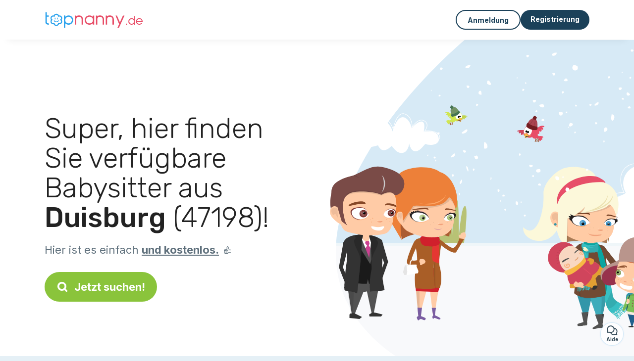

--- FILE ---
content_type: text/html; charset=utf-8
request_url: https://topnanny.de/kandidaten/babysitter/duisburg-47198
body_size: 11261
content:
<!DOCTYPE html><html lang="de"><head><meta charset="utf-8" content="text/html" http-equiv="Content-Type" /><meta content="width=device-width, initial-scale=1.0, maximum-scale=1.0, minimal-ui" name="viewport" /><base href="https://topnanny.de/" /><meta content="de-de" http-equiv="content-language" /><title>Ihr perfekter Babysitter in Duisburg 47198 - Topnanny.de</title><meta content="Hier finden Sie alle verfügbaren Babysitter aus Duisburg (47198)! Sie sind dringend auf der Suche nach einer Betreuung? Hier werden Sie fündig! " name="description" /><meta content="duisburg, 47198, babysitter, babysitting, babysitter, babysitting, kinderbetreuung" name="keywords" /><link href="https://fonts.gstatic.com" rel="preconnect" /><link href="https://www.google.com" rel="preconnect" /><link href="https://jnn-pa.googleapis.com" rel="preconnect" /><link href="https://widget.getgist.com" rel="preconnect" /><link href="https://cdn.getgist.com" rel="preconnect" /><link href="https://gist-widget.b-cdn.net" rel="preconnect" /><link href="https://topnanny.de/kandidaten/babysitter/duisburg-47198" rel="canonical" /><script>window.currentLocale = 'de';
window.userLogged = 'false' === 'true';
window.isNounouTop = false;
window.uppy_locale = "de_DE";</script><script>// <!-- MANDATORY: BEGIN IAB STUB -->
!function(){var e=function(){var e,t="__tcfapiLocator",a=[],n=window;for(;n;){try{if(n.frames[t]){e=n;break}}catch(e){}if(n===window.top)break;n=n.parent}e||(!function e(){var a=n.document,r=!!n.frames[t];if(!r)if(a.body){var s=a.createElement("iframe");s.style.cssText="display:none",s.name=t,a.body.appendChild(s)}else setTimeout(e,5);return!r}(),n.__tcfapi=function(){for(var e,t=arguments.length,n=new Array(t),r=0;r<t;r++)n[r]=arguments[r];if(!n.length)return a;if("setGdprApplies"===n[0])n.length>3&&2===parseInt(n[1],10)&&"boolean"==typeof n[3]&&(e=n[3],"function"==typeof n[2]&&n[2]("set",!0));else if("ping"===n[0]){var s={gdprApplies:e,cmpLoaded:!1,cmpStatus:"stub"};"function"==typeof n[2]&&n[2](s)}else a.push(n)},n.addEventListener("message",(function(e){var t="string"==typeof e.data,a={};try{a=t?JSON.parse(e.data):e.data}catch(e){}var n=a.__tcfapiCall;n&&window.__tcfapi(n.command,n.version,(function(a,r){var s={__tcfapiReturn:{returnValue:a,success:r,callId:n.callId}};t&&(s=JSON.stringify(s)),e&&e.source&&e.source.postMessage&&e.source.postMessage(s,"*")}),n.parameter)}),!1))};"undefined"!=typeof module?module.exports=e:e()}();

// <!-- MANDATORY: END IAB STUB -->
// language problem should be fixed on 04/08/2025(bug on appconsent side, this date is the deploy date for the fix)
const configSFBXAppConsent = {
  appKey: "bfd2a088-b8dc-4efe-b00f-0028f680536c",
  language: "de",
}</script><script src="https://cdn.appconsent.io/tcf2-clear/current/core.bundle.js" defer="defer" async="async"></script><script>window.dataLayer = window.dataLayer || [];
if (typeof gtag === 'function') {
  window.isGtagInitBeforeAppConsent = true
} else {
  function gtag() {
    dataLayer.push(arguments);
  }
}

(window.adsbygoogle = window.adsbygoogle || []).pauseAdRequests = 1;</script><script>// remove old cookie consent if exists
if (document.cookie.indexOf('_cookie_consent') !== -1) {
  document.cookie = '_cookie_consent=; expires=Thu, 01 Jan 1970 00:00:00 GMT; path=/; domain=' + window.location.hostname;
}</script><script>(
    function(w,d,s,l,i){
      w[l]=w[l]||[];
      w[l].push({'gtm.start': new Date().getTime(),event:'gtm.js'});
      var f=d.getElementsByTagName(s)[0], j= d.createElement(s), dl = l != 'dataLayer' ? '&l=' + l : '';
      j.async= true; j.src= 'https://www.googletagmanager.com/gtm.js?id='+i+dl;
      f.parentNode.insertBefore(j,f);
    }
)(window,document,'script','dataLayer','GTM-TFKCKD2T');</script><script>window.brandCountry = "DE"
window.brandName = "topnanny.de"
window.locale = "de"</script><meta content="Ihr perfekter Babysitter in Duisburg 47198 - Topnanny.de" property="og:title" /><meta content="article" property="og:type" /><meta content="https://topnanny.de/kandidaten/babysitter/duisburg-47198" property="og:url" /><meta content="https://topnanny.de/assets/marketplace/fbpost/fbpost-website-topnanny-winter-382cee22c52b5b3b17457f4140ca5c91d9af17d235dbefd43822da313ca26020.png" property="og:image" /><meta content="topnanny.de" property="og:site_name" /><meta content="Hier finden Sie alle verfügbaren Babysitter aus Duisburg (47198)! Sie sind dringend auf der Suche nach einer Betreuung? Hier werden Sie fündig! " property="og:description" /><meta content="summary_large_image" name="twitter:card" /><meta content="@topnanny_1" name="twitter:site" /><meta content="Ihr perfekter Babysitter in Duisburg 47198 - Topnanny.de" name="twitter:title" /><meta content="Hier finden Sie alle verfügbaren Babysitter aus Duisburg (47198)! Sie sind dringend auf der Suche nach einer Betreuung? Hier werden Sie fündig! " name="twitter:description" /><meta content="https://topnanny.de/assets/marketplace/fbpost/fbpost-website-topnanny-winter-382cee22c52b5b3b17457f4140ca5c91d9af17d235dbefd43822da313ca26020.png" name="twitter:image:src" /><meta content="nositelinkssearchbox" name="google" /><meta content="#FFF" name="theme-color" /><meta content="yes" name="mobile-web-app-capable" /><meta content="Topnanny.de" name="apple-mobile-web-app-title" /><meta content="yes" name="apple-mobile-web-app-capable" /><meta content="default" name="apple-mobile-web-app-status-bar-style" /><meta content="#2DA3ED" name="msapplication-navbutton-color" /><meta content="#2DA3ED" name="msapplication-TileColor" /><meta content="mstile-150x150.png" name="msapplication-TileImage" /><meta content="browserconfig.xml" name="msapplication-config" /><meta content="Topnanny.de" name="application-name" /><meta content="Topnanny.de erleichtert Ihnen das Leben!" name="msapplication-tooltip" /><meta content="/app" name="msapplication-starturl" /><meta content="no" name="msapplication-tap-highlight" /><meta content="yes" name="full-screen" /><meta content="application" name="browsermode" /><meta content="enable/disable" name="nightmode" /><meta content="fitscreen/standard" name="layoutmode" /><meta content="force" name="imagemode" /><meta content="portrait" name="screen-orientation" /><link href="/favicon-16x16.png" rel="icon" sizes="16x16" type="image/png" /><link href="/favicon-32x32.png" rel="icon" sizes="32x32" type="image/png" /><link href="/favicon-48x48.png" rel="icon" sizes="48x48" type="image/png" /><link href="/favicon-96x96.png" rel="icon" sizes="96x96" type="image/png" /><link color="#2DA3ED" href="/safari-pinned-tab.svg" rel="mask-icon" /><link href="/apple-touch-icon.png" rel="apple-touch-icon" sizes="180x180" /><link href="/icon-192x192.png" rel="icon" sizes="192x192" type="image/png" /><link href="/favicon.svg" rel="icon" type="image/svg+xml" /><link href="/favicon.ico" rel="icon" type="image/x-icon" /><link crossorigin="use-credentials" href="/manifest.v3.json" rel="manifest" /><link as="style" href="https://fonts.googleapis.com/css2?family=Inter:wght@400;500;700&amp;&amp;family=Rubik:wght@300;500&amp;display=swap" onload="this.onload=null;this.rel=&#39;stylesheet&#39;" rel="preload" /><noscript><link href="https://fonts.googleapis.com/css2?family=Inter:wght@400;500;700&amp;&amp;family=Rubik:wght@300;500&amp;display=swap" rel="stylesheet" /></noscript><meta content="false" name="turbo-prefetch" /><script src="/packs/js/runtime-f1721492c5d9a7dc06b3.js" data-turbo-track="reload"></script>
<script src="/packs/js/1230-a6932cea11f7a059039e.js" data-turbo-track="reload"></script>
<script src="/packs/js/2232-9fa8f12a85de4e2c7156.js" data-turbo-track="reload"></script>
<script src="/packs/js/3927-f3e5765cc5a1a8768ad7.js" data-turbo-track="reload"></script>
<script src="/packs/js/2492-51870f1e0e3ee7646375.js" data-turbo-track="reload"></script>
<script src="/packs/js/8972-c1fe73ee6dac267e356b.js" data-turbo-track="reload"></script>
<script src="/packs/js/3368-70f8c32cd035c2a33b7f.js" data-turbo-track="reload"></script>
<script src="/packs/js/9009-bfcf82f9053936eb4f9f.js" data-turbo-track="reload"></script>
<script src="/packs/js/5130-5bf1b674599575013831.js" data-turbo-track="reload"></script>
<script src="/packs/js/application-e9de46680454cc3488ac.js" data-turbo-track="reload"></script><link rel="stylesheet" href="/assets/application-b184124bf07006658e9696e4aa60de81e21e4340d8dfbf6f422bffab3afcc6ff.css" media="all" data-turbo-track="reload" defer="defer" /><script src="/assets/application-eab9672bf823728097cddeaceb4e0010718533326ec17730430630e8566e02f3.js" data-turbo-track="reload"></script><meta name="csrf-param" content="authenticity_token" />
<meta name="csrf-token" content="95kyDHiDt9xAhPdALWp9zHqS48fA1Q8_IcPu1-VntYBXXEXp8Tc_VtmQRYvOpxXQiR3J4KligplwYVqHnSRYfg" /></head><body class="visitor marketplace-directory" itemscope="" itemtype="http://schema.org/SoftwareApplication">  <!-- Google Tag Manager (noscript) -->
  <noscript>
    <iframe src="https://www.googletagmanager.com/ns.html?id=GTM-TFKCKD2T" height="0" width="0" style="display:none;visibility:hidden"></iframe>
  </noscript>
  <!-- End Google Tag Manager (noscript) -->
<style>:root {
    --universe-color: #EA93A3;
}</style><div class="page--visitor-menu" id="page"><main role="main"><noscript><div id="javascript-disabled"><p class="small">Javascript ist auf Ihrem Computer deaktiviert, Topnanny.de wird nicht richtig funktionieren. Folgen Sie bitte diesen Anweisungen, um das Problem zu beheben:</p><p class="text-center small"><a class="btn btn--primary" target="_blank" href="http://www.enable-javascript.com/fr/">Anleitung zum Aktivieren von Javascript</a></p><p class="small">Wenn Sie das Problem nicht beheben können, senden Sie uns bitte eine E-Mail an lily@topnanny.de:)</p></div></noscript><div id="css-disabled"><p class="small">Die grafische Konfiguration der Seite konnte auf Ihrem Gerät nicht richtig geladen werden (CSS-Problem). Topnanny.de wird nicht richtig funktionieren.</p><p class="small">Bitte kontaktieren Sie uns per E-Mail an lily@topnanny.de oder &lt;a class=&quot;ask-support-action dotted&quot; href=&quot;#&quot;&gt;über den Chat der Website&lt;/a&gt;, um uns dieses Problem zu melden.</p></div><div class="visitor-top-menu"><div class="visitor-top-menu__content container-xl"><a data-turbo="false" class="logo" aria-label="Zurück zur Startseite" href="/"><img alt="Logo Topnanny.de original" src="/assets/brands/logos-original/topnanny.de-c4659af94afd75bcdd3ef507c976a05c6006544472899fc8317ca9f3e8f15817.svg" /></a><div class="computer-only"></div><a class="btn-menu display-content" data-title="" data-body="<div class=&quot;more-menu-popover mb-5&quot;><a class=&quot;item&quot; href=&quot;/accounts/sign_in&quot;><svg  class='icon icon_log_in icon--24 ' ><use href='/assets/icons/24/log_in-5ed914cf04962ace565b5feacb230039447ac763a26ed8bbb1413d895d735224.svg#icon_log_in'></svg><span>Anmeldung</span></a><a class=&quot;item pre-registration remote_modal_link&quot; data-turbo-frame=&quot;remote_modal&quot; data-turbo=&quot;true&quot; rel=&quot;nofollow&quot; href=&quot;/signup_flow&quot;><svg  class='icon icon_signpost icon--24 ' ><use href='/assets/icons/24/signpost-0d067be97f454577a0f0629f3415f311d429ae373d13ae9e7c5b671096459b98.svg#icon_signpost'></svg><span>Kostenlose Registrierung</span></a></div><p class=&quot;text-center&quot;><img width=&quot;120&quot; src=&quot;/assets/illustrations/girl-success-3b5c1d891457cf1a639e8446f7193288c1810267406ee4126c24dcdcff962d51.svg&quot; /></p>" data-container="false" data-position-canvas="auto" data-position-popup="auto" data-mobile-display="popover" data-computer-display="popover" href="javascript:;"><svg  class='icon icon_menu icon--16 ' ><use href='/assets/icons/16/menu-ed0cad8a519aacef194bf3ee29ed0a85c795116953944e629c9af0c34a9a17d3.svg#icon_menu'></svg> Menü</a><a class="btn btn--secondary ms-auto" href="/accounts/sign_in">Anmeldung</a><a class="btn btn--primary pre-registration remote_modal_link" data-turbo-frame="remote_modal" data-turbo="true" rel="nofollow" href="/signup_flow?init_signup%5Baction%5D=city_or_department&amp;init_signup%5Bcategory%5D=child&amp;init_signup%5Bcontroller%5D=marketplace%2Fdirectory&amp;init_signup%5Bid%5D=duisburg-47198&amp;init_signup%5Broute_locale%5D=&amp;init_signup%5Bsub_category%5D=child_service_babysitting&amp;init_signup%5Buniverse%5D=child_marketplace">Registrierung</a></div></div><script>document.addEventListener('click', function (event) {
  if (event.target.matches('.pre-registration')) {
    Tracking.trackGA('preRegistrationFormView', {'connectedUser': "false"});
  }
});</script><span itemprop="location" itemscope="" itemtype="http://schema.org/Place"><meta content="Babysitter duisburg " itemprop="name" /><span itemprop="geo" itemscope="" itemtype="http://schema.org/GeoCoordinates"><meta content="51.4499" itemprop="latitude" /><meta content="6.6901" itemprop="longitude" /></span><span itemprop="address" itemscope="" itemtype="http://schema.org/PostalAddress"><meta content="DE" itemprop="addressCountry" /><meta content="Duisburg" itemprop="addressLocality" /><meta content="47198" itemprop="postalCode" /></span></span><div class="visitor-topsection homepage-marketplace__search" data-action="marketplace--search-category:transitionCategory@window-&gt;marketplace--category#updateCategory" data-controller="marketplace--category"><div class="visitor-topsection__container"><div class="visitor-topsection__background d-none d-lg-block" style="background-image: url(/assets/homepage/backgrounds/marketplace/child-winter-b1711826f75fad6931436c13f6510421d59dfbd3c4be2a5e5ebe6f5847cb40bc.svg)"></div><div class="visitor-topsection__background d-lg-none" style="background-image: url(/assets/homepage/backgrounds/marketplace/child-winter-mob-2f449d558d675016a0f051fa5e5559abb1bbfc63649be3bbb1000044b5f123aa.svg)"><div class="visitor-topsection__background-effect"></div></div><div class="container-xl visitor-topsection__content"><div class="row"><div class="col-12 col-lg-6"><div class="visitor-topsection__categories"><h1 class="visitor-topsection__title">Super, hier finden Sie verfügbare Babysitter aus <span>Duisburg</span> (47198)!</h1><div class="visitor-topsection__promess">Hier ist es einfach <span>und kostenlos.</span>&nbsp;👍</div><a id="main-cta" class="btn btn--primary btn--validation btn--huge btn--left-icon remote_modal_link" data-turbo-frame="remote_modal" data-turbo="true" data-turbo-disable-with="<span class='spinner-border spinner-border-sm' role='status'></span>&nbsp;&nbsp;In Bearbeitung…" rel="nofollow" href="/signup_flow?universe_choice=child_marketplace"><svg  class='icon icon_search icon--12 ' ><use href='/assets/icons/12/search-7630cb76abbf9de71892bb73fe015e7e86d6c693bc50f0b8ca8fd500b53ee6ea.svg#icon_search'></svg> Jetzt suchen!</a></div></div></div></div></div></div><div class="visitor-marketplace-advantage"><div class="container-xl"><div class="row d-flex justify-content-center mobile-none"><div class="col-lg-3 col-md-4 d-flex justify-content-center flex-column gap-3 align-items-center"><img loading="defer" alt="illustation Effizient" src="/assets/homepage/illustration-marketplace-top-ae2f31c49a5cadaf71e041f9a8e88451df44d61e6e5669c183f93b8d033712ec.svg" /><h2 class="m-0 text-center">Effizient</h2><div class="text-center">Jeden Tag bekommen wir hunderte von Anzeigen.</div></div><div class="col-lg-3 col-md-4 d-flex justify-content-center flex-column gap-3 align-items-center"><img loading="defer" alt="illustation Vertrauen" src="/assets/homepage/illustration-marketplace-trust-43b1499e9704baa46c94d9a97e4f10dfbd8ea9cfe6f20039de14d9181012804f.svg" /><h2 class="m-0 text-center">Vertrauen</h2><div class="text-center">Überprüfungen, Referenzen: Entspannt eine Betreuung finden.</div></div><div class="col-lg-3 col-md-4 d-flex justify-content-center flex-column gap-3 align-items-center"><img loading="defer" alt="illustation ...und es ist kostenlos!" src="/assets/homepage/illustration-marketplace-free-1ca918face17b147b47ae3a35169a0162a82342055ad44e3d5db3b6a4896ba31.svg" /><h2 class="m-0 text-center">...und es ist kostenlos!</h2><div class="text-center">Sich kostenlos austauschen und treffen? Hier ist dies möglich:-)</div></div></div><div class="mobile-only visitor-marketplace-advantage__mobile-container"><div class="segment not-full-width"><div class="visitor-marketplace-advantage__mobile"><img loading="defer" alt="illustation Effizient" src="/assets/homepage/illustration-marketplace-free-1ca918face17b147b47ae3a35169a0162a82342055ad44e3d5db3b6a4896ba31.svg" /><h2 class="m-0">Kostenlos!</h2><div class="text-center">Sich kostenlos austauschen und treffen? Hier ist dies möglich:-)</div></div></div><div class="segment not-full-width"><div class="visitor-marketplace-advantage__mobile"><img loading="defer" alt="illustation Vertrauen" src="/assets/homepage/illustration-marketplace-top-ae2f31c49a5cadaf71e041f9a8e88451df44d61e6e5669c183f93b8d033712ec.svg" /><h2 class="m-0">Effizient</h2><div class="text-center">Jeden Tag bekommen wir hunderte von Anzeigen.</div></div></div><div class="segment not-full-width"><div class="visitor-marketplace-advantage__mobile"><img loading="defer" alt="illustation ...und es ist kostenlos!" src="/assets/homepage/illustration-marketplace-trust-43b1499e9704baa46c94d9a97e4f10dfbd8ea9cfe6f20039de14d9181012804f.svg" /><h2 class="m-0">Vertrauen</h2><div class="text-center">Überprüfungen, Referenzen: Entspannt eine Betreuung finden.</div></div></div></div></div></div><div class="container mt-5 pt-5"><div class="row"><div class="col"><div class="breadcrumb" itemscope="" itemtype="https://schema.org/BreadcrumbList"><div itemprop="itemListElement" itemscope="" itemtype="https://schema.org/ListItem"><meta content="1" itemprop="position" /><a itemprop="item" href="/kandidaten/babysitter"><span itemprop="name">Babysitter</span></a></div> › <div itemprop="itemListElement" itemscope="" itemtype="https://schema.org/ListItem"><meta content="2" itemprop="position" /><a itemprop="item" href="/kandidaten/babysitter/kreisfreie-stadt-duisburg"><span itemprop="name">Kreisfreie Stadt Duisburg</span></a></div> › <div itemprop="itemListElement" itemscope="" itemtype="https://schema.org/ListItem"><meta content="3" itemprop="position" /><span itemprop="name">Duisburg</span></div></div></div></div><div class="row"><div class="col-md-8 order-md-2"><div class="directory__list"><article class="directory__item"><figure class="avatar"><img class="thumb-image account-image account-6761249" loading="lazy" alt="avatar thumb" onerror="this.onerror=null;this.src=&#39;/assets/avatars/default-avatar-woman-bb921ef1295418c614df7a5d5b33abe372a434dfe4dc770fbead5f36e3639c26.svg&#39;;" src="https://storage.uk.cloud.ovh.net:443/v1/AUTH_fa9d327c33094392a5355e4877298168/topassmat-prod/uploads/avatars/2022/5/2534160/thumb_bf28c61713.webp" /></figure><main itemscope="true" itemtype="https://schema.org/ChildCare"><meta content="Jamila, babysitter (Duisburg - 47198)" itemprop="name" /><meta content="Duisburg" itemprop="address" /><h2><span class="link obf-link" data-controller="clickable" data-tracking-event-name-value="serviceListSeoClick" data-action="click-&gt;clickable#navigate" data-url="https://topnanny.de/babysitter-duisburg-47198" data-target="_blank" data-turbo-frame="_top" data-turbo-method="get" style="cursor: pointer;">Jamila, Babysitter (Duisburg - 47198)</span></h2><p>Hi,
Ich bin Jamila und bin 16 Jahre alt. Kurz was über mich: Ich bin sehr zuverlässig, organisiert, sozial und gut in der Schule. Ich habe große Interesse daran, auf Kindern aufzupassen, mit ihnen zu spielen oder sogar Nachhilfe zu geben. Da ich noch zur Schule gehe, kann ich meist am Wochenende oder nachmittags auf ihre Kinder aufpassen.
Falls ich Ihre Interesse geweckt habe, würde ich mich sehr über eine e-mail freuen.
Preis ect. per Absprache 
Lg Jamila</p></main></article><article class="directory__item"><figure class="avatar"><img class="thumb-image account-image account-4251440" loading="lazy" alt="avatar thumb" onerror="this.onerror=null;this.src=&#39;/assets/avatars/default-avatar-woman-bb921ef1295418c614df7a5d5b33abe372a434dfe4dc770fbead5f36e3639c26.svg&#39;;" src="https://storage.uk.cloud.ovh.net:443/v1/AUTH_fa9d327c33094392a5355e4877298168/topassmat-prod/uploads/avatars/2019/6/1659573/thumb_a52d785e73.webp" /></figure><main itemscope="true" itemtype="https://schema.org/ChildCare"><meta content="Beyza, garde enfant (Duisburg)" itemprop="name" /><meta content="Duisburg" itemprop="address" /><h2><a itemprop="url" target="_blank" data-controller="tracking" data-tracking-event-name-value="serviceListSeoClick" data-action="click-&gt;tracking#trackGA" href="https://topnanny.de/baby-sitter-duisburg-1">Beyza, Kinderbetreuung (Duisburg)</a></h2><p>Hallo , 
Mein name ist beyza und ich bin 21 Jahre alt. Ich liebe es zu babysitten weil ich mit ungefähr 16 auf meine Cousins und verwandte aufgepasst habe. Ich komme ganz gut mit Kinder klar und liebe sie auf jeder Art. Mit einem persöhnlichen  Gespräch würde ich sie überzeugen das die Kinder bei mir sehr gut aufgehoben sind :) 

Mfg Beyza </p></main></article><article class="directory__item"><figure class="avatar"><img class="thumb-image account-image account-3787865" loading="lazy" alt="avatar thumb" onerror="this.onerror=null;this.src=&#39;/assets/avatars/default-avatar-woman-bb921ef1295418c614df7a5d5b33abe372a434dfe4dc770fbead5f36e3639c26.svg&#39;;" src="/assets/avatars/default-avatar-woman-bb921ef1295418c614df7a5d5b33abe372a434dfe4dc770fbead5f36e3639c26.svg" /></figure><main itemscope="true" itemtype="https://schema.org/ChildCare"><meta content="Jana, garde enfant (Duisburg - 47198)" itemprop="name" /><meta content="Duisburg" itemprop="address" /><h2><a itemprop="url" target="_blank" data-controller="tracking" data-tracking-event-name-value="serviceListSeoClick" data-action="click-&gt;tracking#trackGA" href="https://topnanny.de/baby-sitter-duisburg-47198">Jana, Kinderbetreuung (Duisburg - 47198)</a></h2><p>Hey ich bin jana und bin 18 Jahre alt ?
Ich habe im Mai die kinderpflegerausbildung erfolgreich abgeschlossen und suche einen neben Job neben der Erzieherausbildung.
Ich habe Erfahrung mit u3 Kindern da ich ein halbes Jahr in einer Kindertagespflege gearbeitet habe ?</p></main></article><div class="directory__proximity-ads mt-4"><h2>Es gibt nur wenige aktive Anzeigen in Duisburg. Hier sind die Anzeigen, die in der Nähe verfügbar sind.</h2><article class="directory__item"><figure class="avatar"><img class="thumb-image account-image account-3780642" loading="lazy" alt="avatar thumb" onerror="this.onerror=null;this.src=&#39;/assets/avatars/default-avatar-woman-bb921ef1295418c614df7a5d5b33abe372a434dfe4dc770fbead5f36e3639c26.svg&#39;;" src="/assets/avatars/default-avatar-woman-bb921ef1295418c614df7a5d5b33abe372a434dfe4dc770fbead5f36e3639c26.svg" /></figure><main itemscope="true" itemtype="https://schema.org/ChildCare"><meta content="Elisha, Babysitter (North Rhine-Westphalia)" itemprop="name" /><meta content="North Rhine-Westphalia" itemprop="address" /><h2><a itemprop="url" target="_blank" data-controller="tracking" data-tracking-event-name-value="serviceListSeoClick" data-action="click-&gt;tracking#trackGA" href="https://topnanny.de/babysitter-north-rhine-westphalia">Elisha, Babysitter (North Rhine-Westphalia)</a></h2><p>Ich bin Elisha, ich bin 17 jahre alt.
Ich bin zur Zeit Ehrenamtlich Mitarbeiterin in einer Gemeide wo ich viel mit Kindern von 6-14 zu tun habe.
Ich habe ein Praktikum im Kindergarten gemacht und in einem Jugendzentrum.
Mir ist es sehr wichtig das die Beziehung zwischen dem Kind und mir passt und natürlich auch zu den Eltern.
Ich bin sehr offen und kann viel Spass haben, ebenfalls kann ich aber auch ernst bleiben.
Ich könnte ebenfalls bei Hausaufgaben und anderem helfen.
Ich bin sehr kr...</p></main></article><article class="directory__item"><figure class="avatar"><img class="thumb-image account-image account-7180990" loading="lazy" alt="avatar thumb" onerror="this.onerror=null;this.src=&#39;/assets/avatars/default-avatar-woman-bb921ef1295418c614df7a5d5b33abe372a434dfe4dc770fbead5f36e3639c26.svg&#39;;" src="https://storage.uk.cloud.ovh.net:443/v1/AUTH_fa9d327c33094392a5355e4877298168/topassmat-prod/uploads/avatars/2022/12/2674748/thumb_aa11bd9d03.webp" /></figure><main itemscope="true" itemtype="https://schema.org/ChildCare"><meta content="Lina, Babysitter (Moers - 47441)" itemprop="name" /><meta content="Moers" itemprop="address" /><h2><span class="link obf-link" data-controller="clickable" data-tracking-event-name-value="serviceListSeoClick" data-action="click-&gt;clickable#navigate" data-url="https://topnanny.de/babysitter-moers-47441-78865" data-target="_blank" data-turbo-frame="_top" data-turbo-method="get" style="cursor: pointer;">Lina, Babysitter (Moers - 47441)</span></h2><p>Ich heiße Lina, bin 17 Jahre alt 
Habe auch bei eine Familie gearbeitet (habe gutes Erfahrung) 
Kann schnell mit Kindern Kontakt finden. :3</p></main></article><article class="directory__item"><figure class="avatar"><img class="thumb-image account-image account-9017277" loading="lazy" alt="avatar thumb" onerror="this.onerror=null;this.src=&#39;/assets/avatars/default-avatar-man-0cd978527291a9616c12b2a18a991c8cafc91d27f1ba298ad473634af7033735.svg&#39;;" src="/assets/avatars/default-avatar-man-0cd978527291a9616c12b2a18a991c8cafc91d27f1ba298ad473634af7033735.svg" /></figure><main itemscope="true" itemtype="https://schema.org/ChildCare"><meta content="Josie, Babysitten (Moers)" itemprop="name" /><meta content="Moers" itemprop="address" /><h2><a itemprop="url" target="_blank" data-controller="tracking" data-tracking-event-name-value="serviceListSeoClick" data-action="click-&gt;tracking#trackGA" href="https://topnanny.de/babysitten-moers">Josie, Babysitten (Moers)</a></h2><p>Hallo mein Name ist Josie und ich bin 16 Jahre alt. Ich suche einen Minijob als Babysitterin. Ich habe schon viele Erfahrungen durch meine 2 Neffen im Alter von 4 und 2 Jahren. Ich würde mich freuen wenn sich jemand melden würde. Ich wohne in Moers😊</p></main></article><article class="directory__item"><figure class="avatar"><img class="thumb-image account-image account-9375381" loading="lazy" alt="avatar thumb" onerror="this.onerror=null;this.src=&#39;/assets/avatars/default-avatar-woman-bb921ef1295418c614df7a5d5b33abe372a434dfe4dc770fbead5f36e3639c26.svg&#39;;" src="/assets/avatars/default-avatar-woman-bb921ef1295418c614df7a5d5b33abe372a434dfe4dc770fbead5f36e3639c26.svg" /></figure><main itemscope="true" itemtype="https://schema.org/ChildCare"><meta content="Sana, Baby Sitter (Moers)" itemprop="name" /><meta content="Moers" itemprop="address" /><h2><a itemprop="url" target="_blank" data-controller="tracking" data-tracking-event-name-value="serviceListSeoClick" data-action="click-&gt;tracking#trackGA" href="https://topnanny.de/baby-sitter-moers">Sana, Baby Sitter (Moers)</a></h2><p>Ich bin 16 Jahre alt und habe gute Erfahrungen mit Kindern, da ich selber jüngere Geschwister habe. Gehe noch in die Schule aber habe mehr als genug zeit für einen Job als Babysitterin.
</p></main></article><article class="directory__item"><figure class="avatar"><img class="thumb-image account-image account-3649312" loading="lazy" alt="avatar thumb" onerror="this.onerror=null;this.src=&#39;/assets/avatars/default-avatar-woman-bb921ef1295418c614df7a5d5b33abe372a434dfe4dc770fbead5f36e3639c26.svg&#39;;" src="https://storage.uk.cloud.ovh.net:443/v1/AUTH_fa9d327c33094392a5355e4877298168/topassmat-prod/uploads/avatars/2018/9/3264659/thumb_39181f44b5.webp" /></figure><main itemscope="true" itemtype="https://schema.org/ChildCare"><meta content="Michelle, Betreuung vor der Schule (Margarethensiedlung)" itemprop="name" /><meta content="Margarethensiedlung" itemprop="address" /><h2><a itemprop="url" target="_blank" data-controller="tracking" data-tracking-event-name-value="serviceListSeoClick" data-action="click-&gt;tracking#trackGA" href="https://topnanny.de/kinderbetreuung-margarethensiedlung">Michelle, Betreuung vor der Schule (Margarethensiedlung)</a></h2><p>
Ich bin 24 Jahre alt und studiere derzeit Englisch und Geschichte für die Schulformen Gymnasium/Gesamtschule und beende nächstes Jahr meinen Master of Education. Ich habe 3 Jahre in einer Großtagespflege gearbeitet und meine Mutter ist Tagesmutter. Ihr helfe ich auch oft aus, sie betreut Kinder bis zu 3 Jahre. Ich scheue mich vor keinen Aufgaben und habe sehr gerne Kinder um mich herum. Spiele mit pädagogischem Hintergrund habe ich mir angeeignet und auch lange Aufenthalte im Park oder auf ...</p></main></article><article class="directory__item"><figure class="avatar"><img class="thumb-image account-image account-287799" loading="lazy" alt="avatar thumb" onerror="this.onerror=null;this.src=&#39;/assets/avatars/default-avatar-man-0cd978527291a9616c12b2a18a991c8cafc91d27f1ba298ad473634af7033735.svg&#39;;" src="/assets/avatars/default-avatar-man-0cd978527291a9616c12b2a18a991c8cafc91d27f1ba298ad473634af7033735.svg" /></figure><main itemscope="true" itemtype="https://schema.org/ChildCare"><meta content="Louis, Baby Sitter (Moers)" itemprop="name" /><meta content="Moers" itemprop="address" /><h2><a itemprop="url" target="_blank" data-controller="tracking" data-tracking-event-name-value="serviceListSeoClick" data-action="click-&gt;tracking#trackGA" href="https://topnanny.de/babysitter-moers-47441">Louis, Baby Sitter (Moers)</a></h2><p>Hi !
ich heiße Louis  , bin 14 Jahre alt, gehe auf das Gymnasium in den Filder Benden und spiele Feldhockey im Verein. Außerdem bin ich sportlich sehr aktiv und kann auch gut mit kleinen Kindern bis 12 Jahren umgehen. Ich kann zudem auch noch Kochen und mich um den Haushalt kümmern(wenn das notwendig ist). Ich hab zwar keinen kleinen Bruder um den ich mich gekümmert haben hätte können aber ich habe sehr oft die Kinder meiner Tante gebabysittet.

Über den preis pro stunde kann wie oben gena...</p></main></article><article class="directory__item"><figure class="avatar"><img class="thumb-image account-image account-3388708" loading="lazy" alt="avatar thumb" onerror="this.onerror=null;this.src=&#39;/assets/avatars/default-avatar-woman-bb921ef1295418c614df7a5d5b33abe372a434dfe4dc770fbead5f36e3639c26.svg&#39;;" src="/assets/avatars/default-avatar-woman-bb921ef1295418c614df7a5d5b33abe372a434dfe4dc770fbead5f36e3639c26.svg" /></figure><main itemscope="true" itemtype="https://schema.org/ChildCare"><meta content="Faiza, Baby Sitter - 47057 Duisburg" itemprop="name" /><meta content="Duisburg" itemprop="address" /><h2><a itemprop="url" target="_blank" data-controller="tracking" data-tracking-event-name-value="serviceListSeoClick" data-action="click-&gt;tracking#trackGA" href="https://topnanny.de/baby-sitter-47057-duisburg">Faiza, Baby Sitter - 47057 Duisburg</a></h2><p>Hallo Ich bin sehr interessiert als Babysitter zu arbeiten. Ich heiße Faiza und bin 20 Jahre alt und wohne in Duisburg-Neudorf. Ich habe selbst mal als Babysitterin gearbeitet und bin mehrfache Tante mit meinen jungen Jahren:) 
Mit freundlichen Grüßen: Faiza  
</p></main></article><article class="directory__item"><figure class="avatar"><img class="thumb-image account-image account-6714459" loading="lazy" alt="avatar thumb" onerror="this.onerror=null;this.src=&#39;/assets/avatars/default-avatar-man-0cd978527291a9616c12b2a18a991c8cafc91d27f1ba298ad473634af7033735.svg&#39;;" src="/assets/avatars/default-avatar-man-0cd978527291a9616c12b2a18a991c8cafc91d27f1ba298ad473634af7033735.svg" /></figure><main itemscope="true" itemtype="https://schema.org/ChildCare"><meta content="Ben, Kinderbetreuung - 47445 Moers" itemprop="name" /><meta content="Moers" itemprop="address" /><h2><span class="link obf-link" data-controller="clickable" data-tracking-event-name-value="serviceListSeoClick" data-action="click-&gt;clickable#navigate" data-url="https://topnanny.de/kinderbetreuung-47445-moers" data-target="_blank" data-turbo-frame="_top" data-turbo-method="get" style="cursor: pointer;">Ben, Kinderbetreuung - 47445 Moers</span></h2><p>Hallo ich bin Ben, ich bin 16 Jahre alt und ich mag es gerne auf Kinder aufzupassen, mit ihnen zu spielen oder auch zu essen oder vielleicht auch Fernsehen zu gucken. Aber das ist ihnen zu überlassen was ich mit ihren Kindern machen darf oder auch nicht. Es macht mir Spaß auf Kinder auf zu passen den ich hatte ein Praktikum in einem Kindergarten und mir hat es dort ziemlich Spaß gemacht und ich passe auch schon ungefähr seit 5 Monaten auf Kinder auf und hab Ahnung was ich machen muss. Ich spi...</p></main></article><article class="directory__item"><figure class="avatar"><img class="thumb-image account-image account-9190718" loading="lazy" alt="avatar thumb" onerror="this.onerror=null;this.src=&#39;/assets/avatars/default-avatar-woman-bb921ef1295418c614df7a5d5b33abe372a434dfe4dc770fbead5f36e3639c26.svg&#39;;" src="/assets/avatars/default-avatar-woman-bb921ef1295418c614df7a5d5b33abe372a434dfe4dc770fbead5f36e3639c26.svg" /></figure><main itemscope="true" itemtype="https://schema.org/ChildCare"><meta content="Jennifer, gelegentliche Kinderbetreuung (Oberhausen)" itemprop="name" /><meta content="Oberhausen" itemprop="address" /><h2><a itemprop="url" target="_blank" data-controller="tracking" data-tracking-event-name-value="serviceListSeoClick" data-action="click-&gt;tracking#trackGA" href="https://topnanny.de/gelegentliche-kinderbetreuung-oberhausen">Jennifer, gelegentliche Kinderbetreuung (Oberhausen)</a></h2><p>Ich bin Jennifer, 18 Jahre alt. </p></main></article><article class="directory__item"><figure class="avatar"><img class="thumb-image account-image account-4758787" loading="lazy" alt="avatar thumb" onerror="this.onerror=null;this.src=&#39;/assets/avatars/default-avatar-woman-bb921ef1295418c614df7a5d5b33abe372a434dfe4dc770fbead5f36e3639c26.svg&#39;;" src="https://storage.uk.cloud.ovh.net:443/v1/AUTH_fa9d327c33094392a5355e4877298168/topassmat-prod/uploads/avatars/2020/1/1841690/thumb_c94e4c9920.webp" /></figure><main itemscope="true" itemtype="https://schema.org/ChildCare"><meta content="Jennifer, Babysitter (Kamp-lintfort - 47475)" itemprop="name" /><meta content="Kamp-Lintfort" itemprop="address" /><h2><span class="link obf-link" data-controller="clickable" data-tracking-event-name-value="serviceListSeoClick" data-action="click-&gt;clickable#navigate" data-url="https://topnanny.de/babysitter-kamp-lintfort-47475-12438" data-target="_blank" data-turbo-frame="_top" data-turbo-method="get" style="cursor: pointer;">Jennifer, Babysitter (Kamp-lintfort - 47475)</span></h2><p>Hallo liebe Eltern,
Ich heiße Jennifer, bin 22 Jahre alt und wohne in Kamp-Lintfort.
Ich bin angehende Erzieherin und bin im letzten Lehrjahr. Ich konnte schon viele Erfahrungen mit Kindern in verschiedenen Altersstufen (1, 5 bis 10J.) sammeln. Zum Teil durch die Praktika in der Ausbildung (Kita und Grundschule) und durch ein FSJ an einer Grundschule.
Ich freue mich Sie kennen zu lernen! 
Viele Grüße 
Jennifer 
</p></main></article></div></div></div><div class="col-md-4 order-md-1"><div class="directory__side-column"><div class="mt-3 mb-3"><ins class="adsbygoogle " data-ad-client="ca-pub-8115986824169329" data-ad-format="auto" data-ad-slot="7734551916" data-full-width-responsive="true" style="display:block"></ins><script>$(document).ready(function () {
  (adsbygoogle = window.adsbygoogle || []).push({})
});</script></div><h2 class="mt-4">Andere Anzeigen</h2><div class="d-flex flex-column gap-1"><h3 class="font--small"><a href="https://topnanny.de/kandidaten/kinderbetreuung/duisburg-47198">Nanny Duisburg</a></h3><h3 class="font--small"><a href="https://topnanny.de/kandidaten/tagesmutter/duisburg-47198">Tagesmutter Duisburg</a></h3><h3 class="font--small"><a href="https://topnanny.de/kandidaten/babysitter/duisburg-47198">Babysitter Duisburg</a></h3><h3 class="font--small"><a href="https://topnanny.de/jobs/kinderbetreuungs-jobs/duisburg-47198">Eltern Duisburg</a></h3><h3 class="font--small"><a href="https://topnanny.de/jobs/gemeinsame-betreuung/duisburg-47198">Gemeinsame betreuung Duisburg</a></h3></div><h2 class="mt-4">Städte in der Umgebung von Duisburg</h2><div class="d-flex flex-column gap-1"><h3 class="font--small"><a href="https://topnanny.de/kandidaten/babysitter/neukirchen-vluyn-47506">Babysitter Neukirchen-Vluyn</a></h3></div><div class="mt-3 mb-3"><ins class="adsbygoogle " data-ad-client="ca-pub-8115986824169329" data-ad-format="auto" data-ad-slot="1332795099" data-full-width-responsive="true" style="display:block"></ins><script>$(document).ready(function () {
  (adsbygoogle = window.adsbygoogle || []).push({})
});</script></div></div></div></div></div><script>Tracking.trackGA(
    'landingCityView',
    {
      'pageType': 'landing_city',
      'category': "child",
      'subcategory': "child_service_babysitting",
      'connectedUser': "false",
    }
);</script><footer><div class="footer__top"><svg preserveAspectRatio="none" role="img" viewBox="0 0 1200 40"><path d="M 1200 0 C 600 0 600 40 0 40 L 1200 40"></path></svg></div><div class="footer__content"><div class="container-xl align-items-center"><div class="logo-content"><a href="/"><img alt="Logo Topnanny.de original" src="/assets/brands/logos-original/topnanny.de-c4659af94afd75bcdd3ef507c976a05c6006544472899fc8317ca9f3e8f15817.svg" /></a></div><div class="links"><div class="item"><span class="link obf-link" data-url="/terms-of-use" data-controller="clickable" data-action="click-&gt;clickable#navigate" data-turbo-frame="_top" data-turbo-method="get" style="cursor: pointer;">AGB</span></div><div class="item"><span class="link obf-link" data-url="/privacy-policy" data-controller="clickable" data-action="click-&gt;clickable#navigate" data-turbo-frame="_top" data-turbo-method="get" style="cursor: pointer;">Privatleben</span></div><div class="item"><span class="link obf-link" data-url="/legal-information" data-controller="clickable" data-action="click-&gt;clickable#navigate" data-turbo-frame="_top" data-turbo-method="get" style="cursor: pointer;">Impressum</span></div><div class="item"><span class="link obf-link" data-controller="cookie-management">Cookie-Verwaltung</span></div></div></div></div><div class="footer__copyright"><span class="footer__copyright-text">© Topnanny.de 2024/2029. Alle Rechte vorbehalten</span></div></footer></main></div><div class="ask-support-action bubble-fixed" id="support-launcher"><svg  class='icon icon_chat_outline icon--24 ' ><use href='/assets/icons/24/chat_outline-dbc3244367324a0663cd91f336ceee20b9c5bd797ceb8d45823a692545ba5cb1.svg#icon_chat_outline'></svg><div class="bubble-fixed__title">Aide</div><div class="gist-unread-indicator bubble-fixed__badge"><span class="counter"></span></div></div><div aria-labelledby="modal_support_action_label" class="modal  fade" data-action="turbo:before-render@document->modal#hideBeforeRender" data-controller="modal" data-modal-close-other-modals-value="0" data-modal-on-close-value="" data-modal-show-on-display-value="0" id="modal_support_action" tabindex="-1"><div class="modal-dialog modal-fullscreen-md-down"><div class="modal-content modal__content "><div class="modal-header modal__header"><div class="modal-title" id="modal_support_action_label">Brauchen Sie Hilfe?</div><div aria-label="Close" class="modal__close" data-bs-dismiss="modal" type="button"><svg  class='icon icon_close icon--16 ' ><use href='/assets/icons/12/close-cd24ebf8836814003893ed26dd44115c3bcd880494159342ebbf38e95c6c1560.svg#icon_close'></svg></div></div><div class="modal-body remote_modal_body" id="modal_support_action_body"><div class="container-lg"><h4>Support kontaktieren</h4><p>Sie können uns kontaktieren, indem Sie uns eine E-Mail an die Adresse <b>lily@topnanny.de</b> senden📨</p><p class="text-center mt-5"><a class="btn btn--primary btn--left-icon" target="_blank" href="mailto:lily@topnanny.de"><svg  class='icon icon_email icon--12 ' ><use href='/assets/icons/12/email-72d84f1585bf26d46cec00f0dad761c8ea7e86c80b71cede1fa13f6e717df4bc.svg#icon_email'></svg>lily@topnanny.de</a></p></div></div><div aria-label="Close" class="modal__actions-close" data-bs-dismiss="modal"><span>Schließen</span></div></div></div></div><div aria-labelledby="" class="offcanvas offcanvas-bottom" id="display-content-offcanvas-bottom" tabindex="-1"><div class="offcanvas-header"><div class="offcanvas__slider"><span class="slider-btn"></span></div><div class="offcanvas-title"></div></div><div class="offcanvas-body small"></div></div><div aria-labelledby="" class="offcanvas offcanvas-end" id="display-content-offcanvas-end" tabindex="-1"><div class="offcanvas-header"><svg  class='icon icon_close icon--12 offcanvas-close' ><use href='/assets/icons/12/close-cd24ebf8836814003893ed26dd44115c3bcd880494159342ebbf38e95c6c1560.svg#icon_close'></svg><div class="offcanvas-title"></div></div><div class="offcanvas-body small"></div></div><div id="modal-list"><turbo-frame id="remote_modal" target="_top"></turbo-frame><turbo-frame id="remote_modal_2" target="_top"></turbo-frame></div></body></html>

--- FILE ---
content_type: image/svg+xml
request_url: https://topnanny.de/assets/homepage/illustration-marketplace-top-ae2f31c49a5cadaf71e041f9a8e88451df44d61e6e5669c183f93b8d033712ec.svg
body_size: 4874
content:
<?xml version="1.0" encoding="utf-8"?>
<svg width="114" height="82" viewBox="0 0 114 82" fill="none" xmlns="http://www.w3.org/2000/svg" xmlns:xlink="http://www.w3.org/1999/xlink">
  <path d="M 75.299 49.879 L 72.627 47.567 L 64.147 48.951 L 58.453 56.472 L 59.431 58.57 L 80.694 61.224 L 75.299 49.879 Z" fill="#B96AA3" style=""/>
  <path d="M 59.432 58.57 L 70.071 81.351 L 73.091 66.656 L 86.801 74.061 L 80.694 61.224 L 59.432 58.57 Z" fill="#EA93D1" style=""/>
  <path d="M 36.845 49.878 L 27.201 75.334 L 40.213 66.771 L 44.047 81.351 L 53.689 56.357 L 54.657 47.679 L 39.516 46.87 L 36.845 49.878 Z" fill="#EA93D1" style=""/>
  <path d="M 53.689 56.357 L 54.657 47.679 L 39.516 46.87 L 36.845 49.878 L 32.37 61.687 L 53.22 57.573 L 53.689 56.357 Z" fill="#B96AA3" style=""/>
  <path d="M 57.001 60.72 C 73.516 60.72 86.903 47.388 86.903 30.94 C 86.903 14.492 73.516 1.158 57.001 1.158 C 40.486 1.158 27.098 14.492 27.098 30.94 C 27.098 47.388 40.486 60.72 57.001 60.72 Z" fill="#F8D566" style=""/>
  <path opacity="0.55" d="M 56.74 59.639 L 56.74 59.231 C 58.38 59.228 60.02 59.086 61.619 58.805 L 61.69 59.208 C 60.069 59.494 58.404 59.639 56.74 59.639 Z M 51.789 59.218 C 50.156 58.937 48.539 58.506 46.987 57.948 L 47.127 57.563 C 48.658 58.117 50.249 58.537 51.86 58.816 L 51.789 59.218 Z M 66.489 57.925 L 66.349 57.545 C 67.881 56.983 69.374 56.291 70.785 55.475 L 70.99 55.83 C 69.559 56.655 68.044 57.36 66.489 57.925 Z M 42.479 55.858 C 41.048 55.035 39.678 54.085 38.405 53.024 L 38.67 52.71 C 39.922 53.753 41.272 54.694 42.684 55.505 L 42.479 55.858 Z M 75.058 52.987 L 74.793 52.672 C 76.043 51.628 77.207 50.465 78.256 49.218 L 78.568 49.484 C 77.506 50.747 76.324 51.924 75.058 52.987 Z M 34.886 49.528 C 33.818 48.268 32.857 46.905 32.025 45.48 L 32.379 45.275 C 33.2 46.679 34.146 48.02 35.199 49.264 L 34.886 49.528 Z M 81.421 45.43 L 81.066 45.226 C 81.884 43.813 82.582 42.327 83.139 40.801 L 83.524 40.943 C 82.961 42.488 82.252 43.999 81.421 45.43 Z M 29.915 40.999 C 29.347 39.452 28.911 37.847 28.623 36.223 L 29.026 36.149 C 29.31 37.751 29.739 39.334 30.301 40.861 L 29.915 40.999 Z M 84.807 36.159 L 84.402 36.088 C 84.681 34.497 84.824 32.861 84.824 31.23 L 84.822 31.107 L 85.234 31.107 L 85.235 31.228 C 85.235 32.884 85.091 34.543 84.807 36.159 Z M 28.592 31.292 L 28.182 31.292 L 28.182 31.23 C 28.182 29.597 28.324 27.958 28.601 26.359 L 29.005 26.43 C 28.733 28.005 28.592 29.618 28.592 31.23 L 28.592 31.292 Z M 84.38 26.249 C 84.094 24.651 83.66 23.067 83.096 21.542 L 83.479 21.399 C 84.053 22.948 84.491 24.555 84.783 26.178 L 84.38 26.249 Z M 30.257 21.715 L 29.872 21.575 C 30.434 20.028 31.138 18.518 31.966 17.085 L 32.32 17.287 C 31.506 18.699 30.812 20.189 30.257 21.715 Z M 81.006 17.131 C 80.184 15.731 79.234 14.39 78.178 13.149 L 78.49 12.885 C 79.562 14.144 80.527 15.504 81.36 16.926 L 81.006 17.131 Z M 35.123 13.287 L 34.808 13.025 C 35.87 11.76 37.05 10.58 38.314 9.515 L 38.576 9.827 C 37.331 10.875 36.17 12.039 35.123 13.287 Z M 74.701 9.711 C 73.447 8.668 72.093 7.73 70.679 6.925 L 70.883 6.571 C 72.319 7.39 73.689 8.34 74.965 9.397 L 74.701 9.711 Z M 42.58 7.014 L 42.373 6.661 C 43.804 5.833 45.317 5.123 46.868 4.555 L 47.01 4.938 C 45.48 5.497 43.991 6.196 42.58 7.014 Z M 66.234 4.876 C 64.7 4.326 63.107 3.906 61.497 3.633 L 61.568 3.23 C 63.2 3.508 64.818 3.934 66.373 4.491 L 66.234 4.876 Z M 51.737 3.665 L 51.666 3.262 C 53.287 2.973 54.952 2.826 56.616 2.82 L 56.617 3.228 C 54.978 3.233 53.336 3.38 51.737 3.665 Z" fill="white" style=""/>
  <path d="M 57.001 52.737 C 69.088 52.737 78.886 42.978 78.886 30.94 C 78.886 18.901 69.088 9.142 57.001 9.142 C 44.914 9.142 35.115 18.901 35.115 30.94 C 35.115 42.978 44.914 52.737 57.001 52.737 Z" fill="#FAB549" stroke="#F6B744" style=""/>
  <path opacity="0.1" d="M 36.279 32.097 C 36.279 20.058 46.077 10.299 58.165 10.299 C 63.912 10.299 69.14 12.509 73.046 16.117 C 69.047 11.828 63.342 9.14 57.001 9.14 C 44.914 9.14 35.114 18.9 35.114 30.94 C 35.114 37.252 37.812 42.938 42.12 46.918 C 38.497 43.029 36.279 37.822 36.279 32.097 Z" fill="#231F20" style=""/>
  <path opacity="0.55" d="M 36.779 10.719 L 39.93 11.515 L 36.779 12.309 L 35.981 15.446 L 35.183 12.309 L 32.031 11.515 L 35.183 10.72 L 35.982 7.581 L 36.779 10.719 Z" fill="#FCF6E0" style=""/>
  <path opacity="0.55" d="M 80.18 43.319 L 85.096 44.417 L 80.104 45.818 L 78.695 50.794 L 77.594 45.897 L 72.677 44.797 L 77.671 43.396 L 79.079 38.422 L 80.18 43.319 Z" fill="#FCF6E0" style=""/>
  <rect x="43.444" y="11.55" width="27.793" height="38.482" fill="url(#pattern0)" style=""/>
  <path fill-rule="evenodd" clip-rule="evenodd" d="M 61.726 31.946 C 61.726 31.946 62.462 29.011 63.616 28.47 C 65.42 27.624 67.097 26.331 67.946 24.318 C 69.525 20.565 67.864 16.295 64.235 14.779 C 60.607 13.264 56.385 15.078 54.804 18.831 C 53.935 20.9 54.195 23.138 55.084 24.974 C 55.084 24.974 55.232 26.834 54.074 28.751 L 61.726 31.946 Z" fill="#F8D566" stroke="#FDE3A0" stroke-width="0.5" style=""/>
  <path d="M 67.05 35.165 L 47.666 27.071 C 47.433 26.975 47.16 27.095 47.055 27.343 L 46.029 29.783 C 45.925 30.031 46.03 30.309 46.261 30.407 L 50.298 32.092 C 48.564 33.188 47.114 34.807 46.352 36.614 C 44.642 40.679 46.563 45.357 50.646 47.063 C 54.728 48.768 59.425 46.852 61.137 42.785 C 61.896 40.981 62.038 38.814 61.607 36.814 L 65.645 38.499 C 65.875 38.597 66.149 38.475 66.254 38.228 L 67.281 35.79 C 67.386 35.541 67.281 35.261 67.05 35.165 Z M 59.606 41.99 C 58.262 45.186 54.573 46.689 51.366 45.351 C 48.161 44.013 46.651 40.338 47.995 37.143 C 48.769 35.307 50.453 33.72 52.353 32.952 L 59.555 35.958 C 60.337 37.844 60.378 40.156 59.606 41.99 Z" fill="#F8D566" stroke="#FDE3A0" stroke-width="0.5" style=""/>
  <path opacity="0.55" d="M 59.57 17.213 L 62.549 17.877 L 59.522 18.726 L 58.669 21.74 L 58.001 18.773 L 55.021 18.107 L 58.048 17.26 L 58.902 14.245 L 59.57 17.213 Z" fill="#FCF6E0" style=""/>
  <defs>
    <pattern id="pattern0" patternContentUnits="objectBoundingBox" width="1" height="1" patternTransform="matrix(0.999978, 0, 0, 0.999991, -0.000053, -0.000481)">
      <image width="41" height="57" transform="matrix(0.024390200152993202, 0, 0, 0.01754390075802803, 0, 0)" xlink:href="[data-uri]"/>
    </pattern>
    <image id="image0_568_87123" width="41" height="57" xlink:href="[data-uri]"/>
  </defs>
</svg>

--- FILE ---
content_type: image/svg+xml
request_url: https://topnanny.de/assets/avatars/default-avatar-man-0cd978527291a9616c12b2a18a991c8cafc91d27f1ba298ad473634af7033735.svg
body_size: 2433
content:
<svg xmlns="http://www.w3.org/2000/svg" viewBox="0 0 120 120"><style><![CDATA[.I{enable-background:new}.J{fill:#fbd1a8}.K{opacity:.502}.L{fill:#e3b68d}.M{fill:#7f342c}.N{opacity:.102}.O{fill:#0071bc}.P{fill-rule:evenodd}]]></style><path d="M60 0c33.171 0 60 26.829 60 60s-26.829 60-60 60S0 93.171 0 60 26.829 0 60 0z" fill="#badaf5" class="P"/><clipPath id="A"><path d="M57.7 6.9c27.2 0 49.2 22 49.2 49.2s-22 49.2-49.2 49.2-49.2-22-49.2-49.2 22-49.2 49.2-49.2z"/></clipPath><g clip-path="url(#A)" transform="matrix(1.219512 0 0 1.219512 -10.365856 -8.414634)"><path d="M42.6 125.5c-3.1-4.8 3-20.5 5.5-25 1-2.4 5.5-4.1 5.1.7-1.7 3.9-7.7 19.2-6.2 21.5" fill="#f8bf8f"/><path d="M70.8 88.6c1.2-.2 6 1.3 6 1.3-1.2 7.2-6.2 10.1-6.2 10.1-8-2.5-11.7-10.1-11.7-10.1s4.2-.9 4.7-.8" fill="#784694"/><path d="M75.4 90.2l-3.8-.6.1-3.4h-8.5l.1 3.1-2.9 1.3s3.4 5.6 9.9 7.5c-.1.1 3.1-2 5.1-7.9z" fill="#ffcba5"/><path d="M45.4 103.3l5.4-10.4c.7-1.7 5.4 1 3.5 5.5-.8 2.1-1.8 5.4-3.2 8.2-.9-1.3-2.8-3.3-5.7-3.3z" fill="#784694"/><path d="M78.4 113.8c-2-5.9-3.6-15.5-4-17.3L73 88.1c6.3-.9 4.9 9.9 8.6 21.2" fill="#ffcaa5"/><path d="M80.9 93.7l-4.7 3.5-2.6-5.9 1-5.7c1 1.2 4.8 4.5 6.3 8.1z" class="O"/><path d="M80.3 135.5c-2.5 2.9-5.6 5.2-13.1 4.9h-2.5c-4.5-.4-22.2.9-25.1-8.1.6-6.3 1-8.7 1.1-15.6.1-7-1.6-21.5.6-30.6 3.8-3.1 14.8-4.7 21.8-4s9.6-.2 13.2 5.1l4 48.3z" fill="#2da3ed"/><path d="M64.9 82.3l-3 9.2-7.7-7.6-.2-1.6c-.1 0 5.7-.7 10.9 0z" class="O"/><g class="J"><path d="M63.5 75.5l-.8 8.3-1.6 4.4-5.6-4.9v-7.7l8-.1z"/><path d="M63.5 75.5l-.8 8.3-1.6 4.4-5.6-4.9v-7.7l8-.1z"/></g><ellipse transform="matrix(.9666 -.2564 .2564 .9666 -14.7859 23.5541)" cx="82.9" cy="68.5" rx="1.4" ry="1.3" fill="#ca1a17"/><path d="M82.9 56.8c-3.6-1-6.1 1.1-6.1 3.3-.1 2.1 2.1 4.3 3 4.9s1.2-1.8 2.2-1.5 3.1 4 3.5 3.1l-2.6-9.8z" class="I K L"/><g class="J"><path d="M26.2 50c-.2-5.5-5-10 2.8-15.1L73.1 21c9.9.2 6.6 2.8 9.5 7.8 9.3 3.7 6.6 16.4 6.6 20-1.5 3.8-.7 6.2-2.2 8.2-2 15.3-5 18.7-8.2 19.7-17.5 5.3-32.7 1.9-40.4 0-5-1.4-6.8-7.6-7.6-10.3"/><path d="M43.8 20.1L87.9 34c7.8 5.1 2.9 9.6 2.7 15.1-.9 2.1-2 11.2-4.7 16.6-.8 2.6-2.6 8.9-7.6 10.3-7.6 1.9-22.5 6.1-40 .9"/><path d="M40.7,23.8l44.9,11.4c8.1,4.6,3.5,9.4,3.6,14.9"/></g><g fill="#e77d04"><circle transform="matrix(.9959 -.090339 .090339 .9959 -5.7002 4.9058)" cx="51.3" cy="65.4" r=".1"/><circle transform="matrix(.9959 -.090339 .090339 .9959 -5.626 4.7832)" cx="50" cy="64.5" r=".3"/><circle transform="matrix(.9959 -.090339 .090339 .9959 -6.0096 4.6795)" cx="48.7" cy="68.7" r=".3"/><circle transform="matrix(.9729 -.2311 .2311 .9729 -13.891 12.7811)" cx="47.6" cy="65.7" r=".2"/><circle transform="matrix(.4622 -.8868 .8868 .4622 -21.9606 102.8658)" cx="73.8" cy="69.5" r=".1"/><circle transform="matrix(.4622 -.8868 .8868 .4622 -20.6177 103.8142)" cx="75.3" cy="68.9" r=".3"/><circle transform="matrix(.4622 -.8868 .8868 .4622 -19.1195 99.5108)" cx="72.5" cy="65.5" r=".3"/><circle transform="matrix(.3313 -.9435 .9435 .3313 -11.9338 115.6681)" cx="75.6" cy="66.3" r=".2"/></g><path d="M63.2 66.1c.7.2-1.2 1.2-2.2 1.3-1 0-3.8-.5-3.7-1.1 2.2-.4 5.8-.6 5.9-.2z" fill="#f0a976"/><path d="M27 50.1c-3.2-1.8-6.2-.3-6.7 1.7-.6 2 1 4.7 1.7 5.5s1.6-1.4 2.5-1c.9.5 2.1 4.6 2.7 3.8l-.2-10z" class="I K L"/><g fill="#8b4816"><path d="M53.1 45.9c-3-1.8-16.7 1.3-18.2 1.8-3.1-3 19.5-8.7 18.2-1.8zM85 47.7c-1.6-.5-15.3-3.6-18.2-1.8-1.3-6.9 21.3-1.2 18.2 1.8z"/></g><path d="M85 14.2S70.5-7.9 29.7 12.9l1.7 1c-19.5 29.5 0 57.3-.4 52.7-.5-4.6-4-21.8-4-21.8l1.6 12.1 4.2-.9.1.4-.1-.4.2-.1-2.2-13.6c5.7 1.8 21.7-3.8 27.3-7.7-1.5 2.3-3.1 2.9-5.9 4.1 3.9.8 26.5 3.7 32.5 1.5 4.2 1.9 5.8 10.9 5.2 14 7.4-9.5 7.9-29.6-4.9-40z" fill="#b17f49"/><path d="M26.4 47.3c2.3 1.1 3.3 11.2 4.9 16.8-1.1.8-11.3-3.4-12.3-10.2-.7-4.5 2-8.9 7.4-6.6z" class="J"/><path d="M26.7 48.9c-3.4-1.4-6 .5-6.3 2.5s1.6 4.4 2.4 5.1c.8.6 1.4-1.6 2.3-1.2s2.6 4.2 3.1 3.4l-1.5-9.8z" class="I K L"/><path d="M96.4 55c-.9 5.7-9.4 9.2-10.4 8.6 1.4-4.7 2.2-13.3 4.2-14.2 4.5-1.9 6.7 1.8 6.2 5.6z" class="J"/><path d="M88.6 58.9c.4.7 1.8-2.5 2.6-2.8s1.3 1.6 1.9 1c.7-.5 2.3-2.6 2-4.3-.2-1.7-2.5-3.3-5.3-2.1l-1.2 8.2z" class="I K L"/><path d="M53.1 58.1c-4.4 4.5-10.5 3.2-12.7 1.8 2.5.5 7.9 1.2 12.7-1.8z" fill="#fac691"/><path d="M53.3 56.9c.2-.4.9-.8.9-1.2s-.9-.8-.9-1.3c-.8-7.3-15.6-7.4-15.8-.3 1.5 8.2 13.8 7 15.8 2.8z" fill="#fff"/><ellipse transform="matrix(.9998 -.021305 .021305 .9998 -1.1125 .9891)" cx="45.9" cy="52.7" rx="3.8" ry="3.6" class="M"/><g fill="#fff" class="I"><circle transform="matrix(.9998 -.021206 .021206 .9998 -1.1065 .998)" cx="46.5" cy="52.7" r="2.7" class="N"/><circle transform="matrix(.9998 -.021206 .021206 .9998 -1.1207 .9692)" cx="45.1" cy="53.3" r="1.9" class="N"/><path d="M45 51.5c0-.7-.6-1.2-1.3-1.2s-1.2.6-1.2 1.3.6 1.2 1.3 1.2 1.3-.6 1.2-1.3z" opacity=".2"/></g><circle transform="matrix(.9959 -.090339 .090339 .9959 -4.4948 4.3978)" cx="46.3" cy="51.9" r="2" fill="#12110b"/><path d="M53.2 53.8C51.6 46 40.8 49 39.5 49.5c-2.6 1.1-2.8 3.1-2.7 3.6.5 3.3 3.2 8.1 9.4 7.2-5.2-.2-8.4-3.2-8.4-7.3.7-4.3 13.8-6.5 15.4.8z" class="M"/><path d="M79.2 59.9c-2.1 1.4-8.3 2.7-12.7-1.8 4.8 3 10.2 2.3 12.7 1.8z" fill="#fac691"/><path d="M82.1 54.2c-.1-7.1-14.9-7-15.8.3 0 .4-.9.9-.9 1.3s.7.7.9 1.2c2 4.1 14.3 5.3 15.8-2.8z" fill="#fff"/><ellipse transform="matrix(.021305 -.9998 .9998 .021305 19.4867 125.32)" cx="73.8" cy="52.7" rx="3.6" ry="3.8" class="M"/><g fill="#fff" class="I"><circle transform="matrix(.021206 -.9998 .9998 .021206 18.8991 124.6509)" cx="73.1" cy="52.7" r="2.7" class="N"/><circle transform="matrix(.021206 -.9998 .9998 .021206 19.5803 126.6594)" cx="74.5" cy="53.3" r="1.9" class="N"/><path d="M75.8 52.8c.7 0 1.2-.5 1.3-1.2 0-.7-.5-1.2-1.2-1.3-.7 0-1.2.5-1.3 1.2 0 .7.5 1.3 1.2 1.3z" opacity=".2"/></g><circle transform="matrix(.090339 -.9959 .9959 .090339 15.6943 120.8853)" cx="74" cy="51.9" r="2" fill="#12110b"/><path d="M81.8 53c0 4.1-3.2 7.1-8.4 7.3 6.2.9 8.9-3.9 9.4-7.2.1-.5-.1-2.5-2.7-3.6-1.3-.5-12.1-3.4-13.7 4.3 1.6-7.3 14.7-5.1 15.4-.8z" class="M"/><path d="M29.2 118.5c-2.9-5.8 6.2-22.6 9.6-27.3 1.5-2.6 6.8-3.8 5.6 1.5-2.5 4.2-11.3 20.5-10 23.3" fill="#ffcaa5"/><path d="M40.4 86.5c2.9-2.7 7.2-2 6.6 2.3-1.2 1.8-3.9 7.1-6.6 11.8l-6.2-2.7c1.9-5.5 4.5-9.5 6.2-11.4z" class="O"/><path d="M89.4 46.2l-3.5 11.6 3.5.4-.1.3.1-.3h.2l2.3-10.4" fill="#b17f49"/></g><path d="M68.78 79.634c.488 1.586-2.317 3.171-3.048 3.293-6.586.488-6.708-1.707-7.683-3.415 3.292.61 6.951.854 10.731.122z" fill="#e99655" class="P"/></svg>